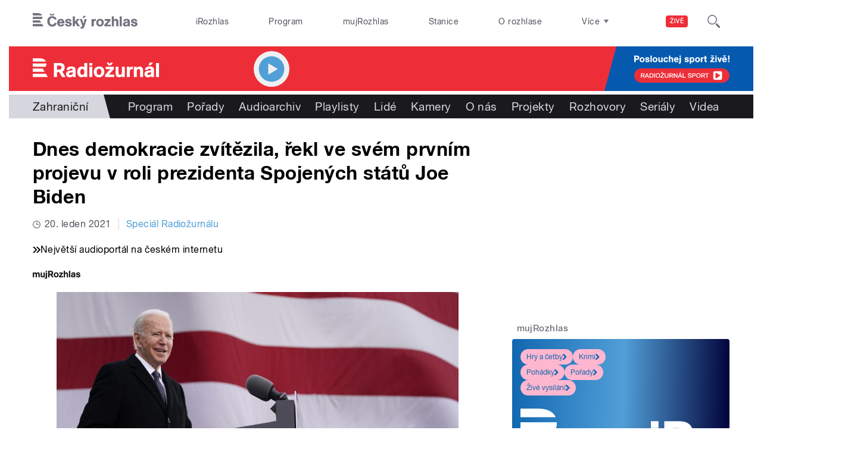

--- FILE ---
content_type: application/x-javascript
request_url: https://radiozurnal.rozhlas.cz/sites/default/files/advagg_js/js__3LuYkqUjZCBoSLlHr2m61kSbmsCSqUKFXy8HcWtx3W4__fjMmdyFoQfs65a7ohq9q0rrTzQSedREzEOJ7PEgkNE8__AepQsBqnHDPvQeQBqKz8sYxuo4xvF_O8XMyFGOCqO4k.js
body_size: 2785
content:
/*! lazysizes - v1.1.3-RC1 -  Licensed MIT */
!function(a,b){var c=b(a,a.document);a.lazySizes=c,"object"==typeof module&&module.exports?module.exports=c:"function"==typeof define&&define.amd&&define(c)}(window,function(a,b){"use strict";if(b.getElementsByClassName){var c,d=b.documentElement,e=a.addEventListener,f=a.setTimeout,g=a.requestAnimationFrame||f,h=/^picture$/i,i=["load","error","lazyincluded","_lazyloaded"],j=function(a,b){var c=new RegExp("(\\s|^)"+b+"(\\s|$)");return a.className.match(c)&&c},k=function(a,b){j(a,b)||(a.className+=" "+b)},l=function(a,b){var c;(c=j(a,b))&&(a.className=a.className.replace(c," "))},m=function(a,b,c){var d=c?"addEventListener":"removeEventListener";c&&m(a,b),i.forEach(function(c){a[d](c,b)})},n=function(a,c,d,e,f){var g=b.createEvent("CustomEvent");return g.initCustomEvent(c,!e,!f,d||{}),g.details=g.detail,a.dispatchEvent(g),g},o=function(b,d){var e;a.HTMLPictureElement||((e=a.picturefill||a.respimage||c.pf)?e({reevaluate:!0,elements:[b]}):d&&d.src&&(b.src=d.src))},p=function(a,b){return getComputedStyle(a,null)[b]},q=function(a,b,d){for(d=d||a.offsetWidth;d<c.minSize&&b&&!a._lazysizesWidth;)d=b.offsetWidth,b=b.parentNode;return d},r=function(b){var d,e=0,h=a.Date,i=function(){d=!1,e=h.now(),b()},j=function(){f(i)},k=function(){g(j)};return function(){if(!d){var a=c.throttle-(h.now()-e);d=!0,9>a&&(a=9),f(k,a)}}},s=function(){var i,q,s,u,v,w,x,y,z,A,B,C,D,E=/^img$/i,F=/^iframe$/i,G="onscroll"in a&&!/glebot/.test(navigator.userAgent),H=0,I=0,J=0,K=1,L=function(a){J--,a&&a.target&&m(a.target,L),(!a||0>J||!a.target)&&(J=0)},M=function(a,b){var c,d=a,e="hidden"!=p(a,"visibility");for(y-=b,B+=b,z-=b,A+=b;e&&(d=d.offsetParent);)e=(p(d,"opacity")||1)>0,e&&"visible"!=p(d,"overflow")&&(c=d.getBoundingClientRect(),e=A>c.left&&z<c.right&&B>c.top-1&&y<c.bottom+1);return e},N=function(){var a,b,d,e,f,g,h,j,k;if((v=c.loadMode)&&8>J&&(a=i.length)){for(b=0,K++,D>I&&1>J&&K>3&&v>2?(I=D,K=0):I=I!=C&&v>1&&K>2&&6>J?C:H;a>b;b++)i[b]&&!i[b]._lazyRace&&(G?((j=i[b].getAttribute("data-expand"))&&(g=1*j)||(g=I),k!==g&&(w=innerWidth+g,x=innerHeight+g,h=-1*g,k=g),d=i[b].getBoundingClientRect(),(B=d.bottom)>=h&&(y=d.top)<=x&&(A=d.right)>=h&&(z=d.left)<=w&&(B||A||z||y)&&(s&&3>J&&!j&&(3>v||4>K)||M(i[b],g))?(S(i[b],d.width),f=!0):!f&&s&&!e&&3>J&&4>K&&v>2&&(q[0]||c.preloadAfterLoad)&&(q[0]||!j&&(B||A||z||y||"auto"!=i[b].getAttribute(c.sizesAttr)))&&(e=q[0]||i[b])):S(i[b]));e&&!f&&S(e)}},O=r(N),P=function(a){k(a.target,c.loadedClass),l(a.target,c.loadingClass),m(a.target,P)},Q=function(a,b){try{a.contentWindow.location.replace(b)}catch(c){a.setAttribute("src",b)}},R=function(){var a,b=[],c=function(){for(;b.length;)b.shift()();a=!1};return function(d){b.push(d),a||(a=!0,g(c))}}(),S=function(a,b){var d,e,g,i,p,q,r,v,w,x,y,z=E.test(a.nodeName),A=a.getAttribute(c.sizesAttr)||a.getAttribute("sizes"),B="auto"==A;(!B&&s||!z||!a.src&&!a.srcset||a.complete||j(a,c.errorClass))&&(a._lazyRace=!0,J++,R(function(){if(a._lazyRace&&delete a._lazyRace,l(a,c.lazyClass),!(w=n(a,"lazybeforeunveil")).defaultPrevented){if(A&&(B?(t.updateElem(a,!0,b),k(a,c.autosizesClass)):a.setAttribute("sizes",A)),q=a.getAttribute(c.srcsetAttr),p=a.getAttribute(c.srcAttr),z&&(r=a.parentNode,v=r&&h.test(r.nodeName||"")),x=w.detail.firesLoad||"src"in a&&(q||p||v),w={target:a},x&&(m(a,L,!0),clearTimeout(u),u=f(L,2500),k(a,c.loadingClass),m(a,P,!0)),v)for(d=r.getElementsByTagName("source"),e=0,g=d.length;g>e;e++)(y=c.customMedia[d[e].getAttribute("data-media")||d[e].getAttribute("media")])&&d[e].setAttribute("media",y),i=d[e].getAttribute(c.srcsetAttr),i&&d[e].setAttribute("srcset",i);q?a.setAttribute("srcset",q):p&&(F.test(a.nodeName)?Q(a,p):a.setAttribute("src",p)),(q||v)&&o(a,{src:p})}(!x||a.complete)&&(x?L(w):J--,P(w))}))},T=function(){var a,b=function(){c.loadMode=3,O()};s=!0,K+=8,c.loadMode=3,e("scroll",function(){3==c.loadMode&&(c.loadMode=2),clearTimeout(a),a=f(b,99)},!0)};return{_:function(){i=b.getElementsByClassName(c.lazyClass),q=b.getElementsByClassName(c.lazyClass+" "+c.preloadClass),C=c.expand,D=Math.round(C*c.expFactor),e("scroll",O,!0),e("resize",O,!0),a.MutationObserver?new MutationObserver(O).observe(d,{childList:!0,subtree:!0,attributes:!0}):(d.addEventListener("DOMNodeInserted",O,!0),d.addEventListener("DOMAttrModified",O,!0),setInterval(O,999)),e("hashchange",O,!0),["focus","mouseover","click","load","transitionend","animationend","webkitAnimationEnd"].forEach(function(a){b.addEventListener(a,O,!0)}),(s=/d$|^c/.test(b.readyState))?T():(e("load",T),b.addEventListener("DOMContentLoaded",O)),O()},checkElems:O,unveil:S}}(),t=function(){var a,d=function(a,b,c){var d,e,f,g,i=a.parentNode;if(i&&(c=q(a,i,c),g=n(a,"lazybeforesizes",{width:c,dataAttr:!!b}),!g.defaultPrevented&&(c=g.detail.width,c&&c!==a._lazysizesWidth))){if(a._lazysizesWidth=c,c+="px",a.setAttribute("sizes",c),h.test(i.nodeName||""))for(d=i.getElementsByTagName("source"),e=0,f=d.length;f>e;e++)d[e].setAttribute("sizes",c);g.detail.dataAttr||o(a,g.detail)}},f=function(){var b,c=a.length;if(c)for(b=0;c>b;b++)d(a[b])},g=r(f);return{_:function(){a=b.getElementsByClassName(c.autosizesClass),e("resize",g)},checkElems:g,updateElem:d}}(),u=function(){u.i||(u.i=!0,t._(),s._())};return function(){var b,d={lazyClass:"lazyload",loadedClass:"lazyloaded",loadingClass:"lazyloading",preloadClass:"lazypreload",errorClass:"lazyerror",autosizesClass:"lazyautosizes",srcAttr:"data-src",srcsetAttr:"data-srcset",sizesAttr:"data-sizes",minSize:40,customMedia:{},init:!0,expFactor:2,expand:359,loadMode:2,throttle:125};c=a.lazySizesConfig||a.lazysizesConfig||{};for(b in d)b in c||(c[b]=d[b]);a.lazySizesConfig=c,f(function(){c.init&&u()})}(),{cfg:c,autoSizer:t,loader:s,init:u,uP:o,aC:k,rC:l,hC:j,fire:n,gW:q}}});;/**/
